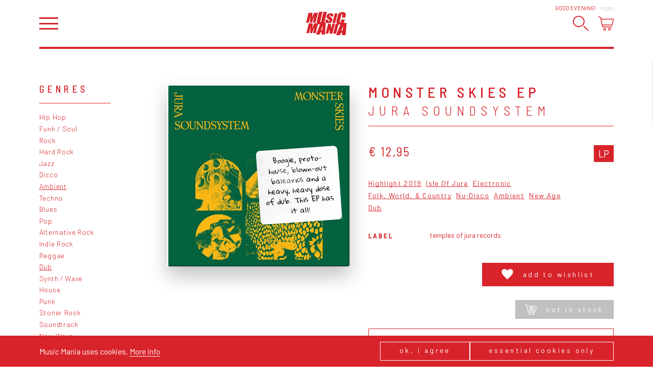

--- FILE ---
content_type: text/html; charset=utf-8
request_url: https://www.musicmaniarecords.be/2198-jura-soundsystem/5390-monster-skies-ep/
body_size: 16518
content:
<!DOCTYPE html><!--[if IE 7]><html class="ie ie7 nojs" lang="en"><![endif]--><!--[if IE 8]><html class="ie ie8 nojs" lang="en"><![endif]--><!--[if IE 9]><html class="ie ie9 nojs" lang="en"><![endif]--><!--[if IE 10]><html class="ie ie10 nojs" lang="en"><![endif]--><html lang="en" class="nojs"><head><meta charset="UTF-8" /><base href="https://www.musicmaniarecords.be/" /><!--[if lte IE 8]><script src="js/dry/3p/html5shiv.js"></script><![endif]--><script>document.documentElement.className = document.documentElement.className.replace( "nojs", "js" );</script><title>Monster Skies EP, Jura Soundsystem – LP – Music Mania Records – Ghent</title>            <link rel="stylesheet" href="style/dry/utils-ae2ea7f40f.css" /><link href="https://fonts.googleapis.com/css?family=Barlow:300,400,500,700|Barlow+Semi+Condensed:300,400,500|Gloria+Hallelujah" rel="stylesheet" /><link rel="stylesheet" href="build/css/style-fa682e26d1.css" /><link rel="apple-touch-icon" sizes="57x57" href="build/favicons/apple-touch-icon-57x57.png" /><link rel="apple-touch-icon" sizes="60x60" href="build/favicons/apple-touch-icon-60x60.png" /><link rel="apple-touch-icon" sizes="72x72" href="build/favicons/apple-touch-icon-72x72.png" /><link rel="apple-touch-icon" sizes="76x76" href="build/favicons/apple-touch-icon-76x76.png" /><link rel="apple-touch-icon" sizes="114x114" href="build/favicons/apple-touch-icon-114x114.png" /><link rel="apple-touch-icon" sizes="120x120" href="build/favicons/apple-touch-icon-120x120.png" /><link rel="apple-touch-icon" sizes="144x144" href="build/favicons/apple-touch-icon-144x144.png" /><link rel="apple-touch-icon" sizes="152x152" href="build/favicons/apple-touch-icon-152x152.png" /><link rel="apple-touch-icon" sizes="180x180" href="build/favicons/apple-touch-icon-180x180.png" /><link rel="icon" type="image/png" href="build/favicons/favicon-32x32.png" sizes="32x32" /><link rel="icon" type="image/png" href="build/favicons/android-chrome-192x192.png" sizes="192x192" /><link rel="icon" type="image/png" href="build/favicons/favicon-16x16.png" sizes="16x16" /><link rel="shortcut icon" href="build/favicons/favicon.ico" /><meta name="robots" content="index, follow" /><meta name="author" content="Tallieu & Tallieu" /><meta name="viewport" content="width=device-width, initial-scale=1.0" /><meta name="google_tagmanager_id" content="GTM-PVT3XWDM" /><meta name="description" content="Monster Skies EP by Jura Soundsystem on LP. Electronic,  Folk, World, &amp; Country,  Nu-Disco,  Ambient,  New Age,  Dub.  Available online." /><meta name="keywords" content="vinyl, LP, records, record store, ghent, webshop, music shop, CD, recordshop, music mania" /><meta name="robots" content="index, follow" /><meta property="og:image" content="https://www.musicmaniarecords.be/media/og-image/81233-monster-skies-ep.jpg" /><meta property="og:image:width" content="1200" /><meta property="og:image:height" content="630" /><meta property="og:title" content="Monster Skies EP by Jura Soundsystem" /><meta property="og:description" content="Music Mania Records – Ghent: Monster Skies EP by Jura Soundsystem on LP. Electronic,  Folk, World, &amp; Country,  Nu-Disco,  Ambient,  New Age,  Dub.  Available online." /><meta property="og:site_name" content="Music Mania Records – Rock &amp; Grooves since 1969" /><meta name="theme-color" content="#d8232a" /><script>!function(f,b,e,v,n,t,s)
		{if(f.fbq)return;n=f.fbq=function(){n.callMethod?
		n.callMethod.apply(n,arguments):n.queue.push(arguments)};
		if(!f._fbq)f._fbq=n;n.push=n;n.loaded=!0;n.version='2.0';
		n.queue=[];t=b.createElement(e);t.async=!0;
		t.src=v;s=b.getElementsByTagName(e)[0];
		s.parentNode.insertBefore(t,s)}(window,document,'script',
		'https://connect.facebook.net/en_US/fbevents.js');
		fbq('init', '2055504921368867');</script><noscript><img height="1" width="1" src="https://www.facebook.com/tr?id=2055504921368867&ev=PageView&noscript=1"/></noscript><script>fbq('track', 'PageView');
		
	fbq('track', 'ViewContent');</script><script type="application/ld+json">{
			"@context": "http://schema.org",
			"@type": "WebSite",
			"name": "Music Mania Records",
			"url": "https://www.musicmaniarecords.be/",
			"potentialAction": {
				"@type": "SearchAction",
				"target": "https://www.musicmaniarecords.be/search/?k={k}",
				"query-input": "required name=k"
			}
		}</script><script type="application/ld+json">{"@context":"http:\/\/schema.org\/","@type":"MusicAlbum","@id":"https:\/\/www.musicmaniarecords.be\/2198-jura-soundsystem\/5390-monster-skies-ep\/","name":"Monster Skies EP","description":"Monster Skies EP is a release by Jura Soundsystem","url":"https:\/\/www.musicmaniarecords.be\/2198-jura-soundsystem\/5390-monster-skies-ep\/","byArtist":{"@type":"MusicGroup","@id":"https:\/\/www.musicmaniarecords.be\/2198-jura-soundsystem\/","name":"Jura Soundsystem","url":"https:\/\/www.musicmaniarecords.be\/2198-jura-soundsystem\/"},"offers":{"@type":"Offer","price":"12.95","priceCurrency":"EUR","itemCondition":"http:\/\/schema.org\/NewCondition","availability":"OutOfStock","seller":{"@type":"Organization","name":"Music Mania Records","url":"https:\/\/www.musicmaniarecords.be\/"}},"potentialAction":{"@type":"BuyAction","target":{"@type":"EntryPoint","urlTemplate":"https:\/\/www.musicmaniarecords.be\/2198-jura-soundsystem\/5390-monster-skies-ep\/","actionPlatform":["http:\/\/schema.org\/DesktopWebPlatform","http:\/\/schema.org\/MobileWebPlatform"]}},"datePublished":"2019-03-13","image":{"@type":"ImageObject","url":"https:\/\/www.musicmaniarecords.be\/media\/coverart-big\/81233-monster-skies-ep.jpg"},"thumbnailUrl":"https:\/\/www.musicmaniarecords.be\/media\/coverart\/81233-monster-skies-ep.jpg","numTracks":6,"track":[{"@type":"MusicRecording","name":"Carafe Denim","duration":"04:59"},{"@type":"MusicRecording","name":"Mamma Capes","duration":"05:23"},{"@type":"MusicRecording","name":"Monster Skies","duration":"03:15"},{"@type":"MusicRecording","name":"Boogie Tune","duration":"04:19"},{"@type":"MusicRecording","name":"Parrot Rhythmic Space Jam","duration":"05:08"},{"@type":"MusicRecording","name":"The Lantern Story","duration":"03:31"}],"genre":"https:\/\/www.musicmaniarecords.be\/genre\/electronic\/","keywords":"Highlight 2019, Isle Of Jura"}</script></head><body class="" ><div id="wrapper"><nav id="main-nav" class="slideout-panel-left" role="navigation"><div class="slideout-panel-header"><button class="slideout-panel-header-close-btn trigger-close-nav">Close</button></div><ul class="main"><li class="active"><a href="shop/" title="Shop">Shop</a></li><li><a href="shop/giftcard/" title="Gift card">Gift card</a></li><li><a href="stay-updated/" title="Stay Updated">Stay Updated</a></li><li><a href="labels/" title="Labels">Labels</a></li><li><a href="about/" title="About">About</a></li><li><a href="news/" title="News">News</a></li><li><a href="agenda/" title="Agenda">Agenda</a></li><li><a href="contact/" title="Contact">Contact</a></li></ul><ul class="footer"><li><a href="cookies-privacy/" title="Cookies &amp; Privacy">Cookies &amp; Privacy</a></li><li><a href="general-conditions/" title="General conditions">General conditions</a></li><li><a href="shipping-returns/" title="Shipping &amp; Returns">Shipping &amp; Returns</a></li></ul></nav><header id="header"><div class="wrap"><h1 id="logo"><a href="shop/" title="Music Mania Records – Rock &amp; Grooves since 1969"><span>Vinyl record store Music Mania Records Ghent</span><svg xmlns="http://www.w3.org/2000/svg" viewBox="-67.603 -36.169 150 86.173"><path class="accent" d="M7.746-15.837c0.27,1.19,0.755,2.12,1.46,2.792c0.7,0.676,2.21,1.748,4.534,3.22c2.324,1.46,3.745,2.503,4.253,3.135
	c0.484,0.638,0.484,1.985-0.035,4.049c-0.247,0.937-0.598,1.647-1.07,2.121c-0.463,0.474-1.061,0.716-1.771,0.716
	c-0.722,0-1.173-0.186-1.364-0.558c-0.187-0.373-0.112-1.212,0.214-2.521l1.082-4.248L4.982-7.125L4.407-4.846
	c-0.66,2.605-0.852,4.613-0.575,6.029c0.276,1.415,1.319,2.577,3.135,3.497c1.816,0.913,4.167,1.364,7.066,1.364
	c2.628-0.006,5.041-0.406,7.219-1.201c2.188-0.795,3.779-1.782,4.771-2.961c0.993-1.173,1.793-3.005,2.425-5.487
	c0.857-3.412,0.869-5.882,0.022-7.416c-0.857-1.534-3.384-3.485-7.579-5.854c-1.466-0.823-2.301-1.534-2.505-2.121
	c-0.202-0.592-0.169-1.478,0.124-2.645c0.237-0.909,0.563-1.585,1.004-2.036c0.429-0.446,0.971-0.671,1.603-0.671
	c0.586,0,0.97,0.164,1.127,0.501c0.17,0.333,0.091,1.105-0.202,2.323l-0.667,2.611l10.062-0.012l0.349-1.375
	c0.699-2.769,0.88-4.738,0.52-5.888c-0.339-1.156-1.41-2.114-3.192-2.87c-1.781-0.762-4.072-1.139-6.88-1.139
	c-2.561,0-4.839,0.355-6.824,1.049c-1.99,0.7-3.548,1.664-4.669,2.898c-1.128,1.235-2.024,3.187-2.695,5.854
	C7.57-18.544,7.475-17.027,7.746-15.837 M24.793,24.573L22.56,8.276l-9.254,0.006L4.255,44.516l9.35-0.012l4.117-16.466l1.68,16.454
	h9.769l9.046-36.231l-9.351,0.004L24.793,24.573z M29.373,6.15l9.756-0.011l8.572-36.234l-9.745,0.011L29.373,6.15z M-8.693,31.995
	h-4.348c1.28-3.878,3.564-10.083,6.858-18.586C-7.261,20.818-8.096,27.012-8.693,31.995 M-1.114,3.641
	c0.417-0.615,0.75-1.218,0.992-1.816c0.553-1.387,1.218-3.8,2.002-7.229l6.874-30.267L-3.951-35.66l-7.59,33.414
	c-0.513,2.256-0.953,3.694-1.319,4.297c-0.362,0.609-0.937,0.914-1.726,0.914c-0.694,0-1.089-0.276-1.19-0.824
	c-0.102-0.553,0.073-1.815,0.524-3.795l7.721-34l-12.706,0.012l-6.085,26.798c-1.162,5.109-1.827,8.465-1.985,10.055
	c-0.164,1.596,0.147,3.107,0.925,4.545c0.135,0.254,0.299,0.491,0.479,0.728l-10.799,0.011l-6.846,16.929l0.711-9.229
	c0.225-2.95,0.422-5.517,0.592-7.693l-14.409,0.017l-9.057,36.228l9.762-0.01l6.035-23.94l-1.969,23.94h7.016l9.925-24.471
	l-6.062,24.459l9.762-0.012l8.437-33.762c0.203,0.1,0.412,0.201,0.626,0.298c1.867,0.822,4.111,1.258,6.728,1.32L-30.839,47.81
	h13.343l2.616-7.964h4.754l-1.19,7.952l13.157-0.012l3.04-44.15L-1.114,3.641z M66.435,33.755h-4.646
	c1.365-3.947,3.812-10.229,7.332-18.864C67.958,22.408,67.066,28.703,66.435,33.755 M70.021,4.983
	c0.339-0.412,0.654-0.84,0.914-1.28c1.139-1.9,2.222-5.12,3.259-9.66l0.384-1.708l-12.35,0.011L60.953-2.1
	c-0.552,2.43-1.048,3.97-1.488,4.63c-0.429,0.654-1.104,0.987-2.03,0.987c-0.959,0-1.5-0.328-1.624-0.976
	c-0.124-0.648,0.057-2.036,0.542-4.162l4.669-20.347c0.495-2.216,0.97-3.66,1.398-4.325s1.149-1.003,2.166-1.003
	c0.901,0,1.421,0.271,1.566,0.817c0.136,0.547-0.045,1.924-0.553,4.123l-1.737,7.568L76.226-14.8l0.946-4.134
	c0.925-4.055,1.241-7.049,0.948-8.973c-0.316-1.923-1.501-3.524-3.565-4.81c-2.074-1.28-4.939-1.923-8.57-1.923
	c-2.685,0.005-5.155,0.428-7.411,1.263c-2.256,0.84-4.139,1.984-5.627,3.446c-1.512,1.455-2.55,2.972-3.148,4.545
	c-0.597,1.574-1.25,3.931-1.974,7.078L44.892-5.551c-0.969,4.281-1.329,7.484-1.048,9.609c0.214,1.703,1.015,3.102,2.38,4.212
	L41.08,8.276l-8.91,36.239l10.58-0.023l8.392-34.067c1.397,0.288,2.988,0.435,4.759,0.429c0.959,0,1.884-0.062,2.787-0.168
	L42.795,49.793l14.233-0.01l2.798-8.064h5.075l-1.274,8.053H77.68l3.485-44.794L70.021,4.983z M-38.644-31.995l-6.847,16.918
	l0.716-9.227c0.226-2.949,0.423-5.509,0.592-7.692l-14.415,0.017l-9.006,36.2h9.716l6.034-23.923L-53.82,4.222h7.015l9.92-24.453
	l-6.057,24.453h6.778h2.978l9.057-36.234L-38.644-31.995z"/></svg></a></h1><div class="user-panel"><span class="user-panel-greeting-short">Hi</span><span class="user-panel-greeting-long">Good evening</span>!<a class="link" href="users/login/" title="Login">Login</a></div><div class="header-wrap"><button id="hamburger" class="trigger-open-nav"></button><div id="side-nav"><button class="trigger-search"><svg version="1.1" xmlns="http://www.w3.org/2000/svg" xmlns:xlink="http://www.w3.org/1999/xlink" x="0px" y="0px"
	 viewBox="0 0 503.6 499.6" style="enable-background:new 0 0 503.6 499.6;" xml:space="preserve"><path class="accent" d="M186.1,31.7c82.7,0,154.3,69.1,154.3,154.3s-69.2,154.5-154.5,154.5s-154.2-69-154.2-154.3
	C31.7,100.9,100.8,31.7,186.1,31.7C186,31.7,186,31.7,186.1,31.7 M186.1,0C83.3,0.1-0.1,83.5,0,186.3c0,74.8,44.8,142.2,113.6,171.4
	c94.9,39.5,203.9-5.4,243.5-100.2c39.2-94.3-4.7-202.5-98.6-242.8C235.7,5,211.1,0,186.1,0L186.1,0L186.1,0z"/><path class="accent" d="M495.9,491.8L495.9,491.8c-6.4,6.4-16.9,6.4-23.3,0L336.8,356c-6.4-6.4-6.4-16.9,0-23.3h0c6.4-6.4,16.9-6.4,23.3,0
	l135.8,135.8C502.3,474.8,502.3,485.3,495.9,491.8z"/></svg></button><button class="trigger-cart"><svg viewBox="0 0 29.999 27.986">    <path class="accent" d="M12.386,22.744c-1.433,0-2.598,1.176-2.598,2.621s1.165,2.621,2.598,2.621s2.599-1.176,2.599-2.621
    C14.983,23.92,13.818,22.744,12.386,22.744 M12.386,26.523c-0.633,0-1.147-0.52-1.147-1.158s0.515-1.158,1.147-1.158
	c0.632,0,1.147,0.52,1.147,1.158S13.018,26.523,12.386,26.523"/><path class="accent" d="M21.633,22.744c-1.433,0-2.598,1.176-2.598,2.621s1.165,2.621,2.598,2.621
	c1.432,0,2.598-1.176,2.598-2.621S23.064,22.744,21.633,22.744 M21.633,26.523c-0.633,0-1.147-0.52-1.147-1.158
	s0.515-1.158,1.147-1.158c0.632,0,1.147,0.52,1.147,1.158S22.265,26.523,21.633,26.523"/><path class="filled" id="SVGID_21_" d="M23.173,7.807H11.327c-0.457,0-0.827,0.338-0.827,0.756s0.37,0.758,0.827,0.758h11.846
	C23.63,9.321,24,8.981,24,8.563S23.63,7.807,23.173,7.807"/><path class="filled" d="M22.005,13.104h-9.51c-0.412,0-0.745,0.339-0.745,0.757s0.333,0.757,0.745,0.757h9.51
	c0.412,0,0.745-0.339,0.745-0.757S22.417,13.104,22.005,13.104"/><path class="filled" d="M22.715,10.329H12.186c-0.406,0-0.735,0.339-0.735,0.757s0.329,0.757,0.735,0.757h10.529
	c0.406,0,0.735-0.339,0.735-0.757S23.121,10.329,22.715,10.329"/><path class="accent" d="M29.668,5.338c-0.28-0.346-0.697-0.545-1.142-0.545H5.583L5.119,2.532
	c-0.096-0.472-0.416-0.868-0.856-1.06L1.03,0.062c-0.373-0.163-0.808,0.009-0.97,0.384C-0.101,0.821,0.07,1.257,0.443,1.42
	l3.233,1.411L7.24,20.223c0.141,0.686,0.748,1.182,1.442,1.182H26.33c0.407,0,0.736-0.33,0.736-0.74
	c0-0.408-0.329-0.74-0.736-0.74H8.683L8.25,17.809h18.216c0.696,0,1.304-0.498,1.443-1.182l2.06-10.054
	C30.059,6.135,29.949,5.685,29.668,5.338z M26.466,16.328H7.946L5.886,6.274h22.641L26.466,16.328z"/></svg></button></div></div></div></header><div id="main"><div class="wrap"><div id="search-bar"><div class="search-bar-wrap"><form method="get" action="search/" id="search-form"><fieldset class="required"><label for="input_k">K</label><input type="text" name="k" id="input_k" placeholder="Try &quot;Library&quot;" required="" value="" /></fieldset><button class="submit " type="submit"  form="search-form">Search</button></form><div id="autosuggest-socket"></div></div></div><div class="shop-page"><nav class="shop-page__nav"><div class="shop-nav"><div class="shop-nav__title">Genres</div><ul><li><a href="genre/hip-hop/" title="Hip Hop">Hip Hop</a></li><li><a href="genre/funk-soul/" title="Funk / Soul">Funk / Soul</a></li><li><a href="genre/rock/" title="Rock">Rock</a></li><li><a href="genre/hard-rock/" title="Hard Rock">Hard Rock</a></li><li><a href="genre/jazz/" title="Jazz">Jazz</a></li><li><a href="genre/disco/" title="Disco">Disco</a></li><li class="active"><a href="genre/ambient/" title="Ambient">Ambient</a></li><li><a href="genre/techno/" title="Techno">Techno</a></li><li><a href="genre/blues/" title="Blues">Blues</a></li><li><a href="genre/pop/" title="Pop">Pop</a></li><li><a href="genre/alternative-rock/" title="Alternative Rock">Alternative Rock</a></li><li><a href="genre/indie-rock/" title="Indie Rock">Indie Rock</a></li><li><a href="genre/reggae/" title="Reggae">Reggae</a></li><li class="active"><a href="genre/dub/" title="Dub">Dub</a></li><li><a href="genre/synth-wave/" title="Synth / Wave">Synth / Wave</a></li><li><a href="genre/house/" title="House">House</a></li><li><a href="genre/punk/" title="Punk">Punk</a></li><li><a href="genre/stoner-rock/" title="Stoner Rock">Stoner Rock</a></li><li><a href="genre/soundtrack/" title="Soundtrack">Soundtrack</a></li><li><a href="genre/new-wave/" title="New Wave">New Wave</a></li><li><a href="genre/contemporary-jazz/" title="Contemporary Jazz">Contemporary Jazz</a></li><li><a href="genre/kraut/" title="Kraut">Kraut</a></li><li><a href="genre/modern-classical/" title="Modern Classical">Modern Classical</a></li><li><a href="genre/heavy-metal/" title="Heavy Metal">Heavy Metal</a></li><li><a href="genre/library/" title="Library">Library</a></li><li><a href="genre/world-music/" title="World Music">World Music</a></li><li><a href="genre/french-chanson/" title="French / Chanson">French / Chanson</a></li><li><a href="genre/nederlandstalig/" title="Nederlandstalig">Nederlandstalig</a></li></ul></div><div class="shop-nav"><div class="shop-nav__title">Tags</div><ul><li><a href="tag/highlight-2026/" title="Highlight 2026">Highlight 2026</a></li><li><a href="tag/highlight-2025/" title="Highlight 2025">Highlight 2025</a></li><li><a href="tag/music-mania-exclusive/" title="Music Mania Exclusive">Music Mania Exclusive</a></li><li><a href="tag/belgian-s-finest/" title="Belgium's Finest ">Belgium's Finest </a></li><li><a href="tag/music-mania-classic/" title="Music Mania Classics">Music Mania Classics</a></li><li><a href="tag/indie-only/" title="Indie Only">Indie Only</a></li><li><a href="tag/box-sets/" title="Box Sets">Box Sets</a></li><li><a href="tag/music-mania-records/" title="Music Mania Records">Music Mania Records</a></li><li><a href="tag/mania-dub/" title="Mania Dub">Mania Dub</a></li><li><a href="tag/merchandise/" title="Record Players, Tech &amp; Merchandise">Record Players, Tech &amp; Merchandise</a></li><li><a href="3-merchandise/" title="Merchandise">Merchandise</a></li></ul></div></nav><div class="shop-page__content"><article class="release-view"><div class="release-coverart"><div class="coverart coverart--variation-1"><div class="coverart coverart__img"><img src="media/coverart-big/81233-monster-skies-ep.jpg" alt="Monster Skies EP" /></div><div class="coverart__sticker">Boogie, proto-house, blown-out balearics and a heavy, heavy dose of dub. This EP has it all!</div></div></div><div class="release-info"><header><h1>Monster Skies EP</h1><h2><a href="2198-jura-soundsystem/" title="Jura Soundsystem">Jura Soundsystem<span class="arrow"></span></a></h2></header><div class="release-price-format-wrap">                    <div class="release-price">                                                    <span class="price">€ 12,95</span>                                            </div><ul class="release-formats"><li>LP</li></ul></div><div class="release-tag-cloud"><ul class="tag-cloud"><li class="tag-cloud__item"><a class="tag tag--compact tag--simple" href="tag/highlight-2019/" title="Highlight 2019">Highlight 2019</a></li><li class="tag-cloud__item"><a class="tag tag--compact tag--simple" href="tag/isle-of-jura/" title="Isle Of Jura">Isle Of Jura</a></li><li class="tag-cloud__item"><a class="tag tag--compact tag--simple" href="genre/electronic/" title="Electronic">Electronic</a></li><li class="tag-cloud__item"><a class="tag tag--compact tag--simple" href="genre/folk-world-country/" title="Folk, World, &amp; Country">Folk, World, &amp; Country</a></li><li class="tag-cloud__item"><a class="tag tag--compact tag--simple" href="genre/nudisco/" title="Nu-Disco">Nu-Disco</a></li><li class="tag-cloud__item"><a class="tag tag--compact tag--simple" href="genre/ambient/" title="Ambient">Ambient</a></li><li class="tag-cloud__item"><a class="tag tag--compact tag--simple" href="genre/new-age/" title="New Age">New Age</a></li><li class="tag-cloud__item"><a class="tag tag--compact tag--simple" href="genre/dub/" title="Dub">Dub</a></li></ul></div><dl class="data-list"><dt class="data-list__key">Label</dt><dd class="data-list__value">Temples Of Jura Records</dd></dl><div class="release-add-to-cart"><div class="button-group button-group--alternate-direction"><div class="button-group__btn"><a class="release-add-to-cart-btn" href="users/login/?redirect=https://www.musicmaniarecords.be/2198-jura-soundsystem/5390-monster-skies-ep/"><span class="release-add-to-wishlist-btn-icon"><svg viewBox="0 0 24 22" fill="fillCurrent" xmlns="http://www.w3.org/2000/svg">    <path d="m11.784 3.37387.216.37064.216-.37063C13.7165.79924 16.6004-.131271 19.1197.406737 21.6289.942592 23.75 2.92879 23.75 6.192c0 2.2343-1.3378 4.5309-3.5289 7.0966-1.6315 1.9106-3.7071 3.9387-5.9948 6.174-.7233.7068-1.4679 1.4343-2.2263 2.1854-.7598-.7526-1.5058-1.4816-2.23045-2.1897-2.28572-2.2336-4.35971-4.2604-5.99032-6.1697C1.58799 10.7229.25 8.42629.25 6.192.25 2.9398 2.36602.943632 4.87247.400198 7.38812-.145228 10.2719.779062 11.784 3.37387Z"/></svg></span><span class="release-add-to-wishlist-btn-text">Add to wishlist</span></a></div><div class="button-group__btn"><button class="release-add-to-cart-btn disabled"><span class="release-add-to-cart-btn-icon"><svg viewBox="0 0 29.999 27.986">    <path class="accent" d="M12.386,22.744c-1.433,0-2.598,1.176-2.598,2.621s1.165,2.621,2.598,2.621s2.599-1.176,2.599-2.621
    C14.983,23.92,13.818,22.744,12.386,22.744 M12.386,26.523c-0.633,0-1.147-0.52-1.147-1.158s0.515-1.158,1.147-1.158
	c0.632,0,1.147,0.52,1.147,1.158S13.018,26.523,12.386,26.523"/><path class="accent" d="M21.633,22.744c-1.433,0-2.598,1.176-2.598,2.621s1.165,2.621,2.598,2.621
	c1.432,0,2.598-1.176,2.598-2.621S23.064,22.744,21.633,22.744 M21.633,26.523c-0.633,0-1.147-0.52-1.147-1.158
	s0.515-1.158,1.147-1.158c0.632,0,1.147,0.52,1.147,1.158S22.265,26.523,21.633,26.523"/><path class="filled" id="SVGID_21_" d="M23.173,7.807H11.327c-0.457,0-0.827,0.338-0.827,0.756s0.37,0.758,0.827,0.758h11.846
	C23.63,9.321,24,8.981,24,8.563S23.63,7.807,23.173,7.807"/><path class="filled" d="M22.005,13.104h-9.51c-0.412,0-0.745,0.339-0.745,0.757s0.333,0.757,0.745,0.757h9.51
	c0.412,0,0.745-0.339,0.745-0.757S22.417,13.104,22.005,13.104"/><path class="filled" d="M22.715,10.329H12.186c-0.406,0-0.735,0.339-0.735,0.757s0.329,0.757,0.735,0.757h10.529
	c0.406,0,0.735-0.339,0.735-0.757S23.121,10.329,22.715,10.329"/><path class="accent" d="M29.668,5.338c-0.28-0.346-0.697-0.545-1.142-0.545H5.583L5.119,2.532
	c-0.096-0.472-0.416-0.868-0.856-1.06L1.03,0.062c-0.373-0.163-0.808,0.009-0.97,0.384C-0.101,0.821,0.07,1.257,0.443,1.42
	l3.233,1.411L7.24,20.223c0.141,0.686,0.748,1.182,1.442,1.182H26.33c0.407,0,0.736-0.33,0.736-0.74
	c0-0.408-0.329-0.74-0.736-0.74H8.683L8.25,17.809h18.216c0.696,0,1.304-0.498,1.443-1.182l2.06-10.054
	C30.059,6.135,29.949,5.685,29.668,5.338z M26.466,16.328H7.946L5.886,6.274h22.641L26.466,16.328z"/></svg></span>Not in stock</button></div></div>                                            <div class="note">                            PICK-UP AT SHOP / FREE SHIPPING FOR ORDERS WITHIN BELGIUM AND EXCEEDING €150 (FYI: we notice delays at Bpost which are out of our hands, if you want to be a 100% sure about delivery date, best choose pick-up)  / Shipping costs are dependent on various factors and are calculated in your shopping cart. Add this item to your cart to see the shipping cost. Or pick up your order at our store in Ghent.                         </div>                    </div></div></article><section class="content-block-deprecated"><h2>Description</h2><div class="wysiwyg"><p>Following the ‘Transmission One’ Double LP compilation of rarities &amp; edits and the ‘Udaberri Blues’ split Dub single with Len Leise comes an extended EP of new original productions from Jura Soundsystem aka label head Kevin Griffiths.&nbsp;</p><p>The 6 tracks touch upon a number of influences and styles with <strong>proto house</strong> opener ‘Carafe Denim’, the <strong>Balearic </strong>tinged ‘Mamma Capes’, an ode to <strong>80’s boogie</strong> on ‘Boogie Tune’, <strong>spaced out electronics</strong> on ‘Parrot Rhythmic Space Jam’ and two <strong>leftfield </strong>interludes ‘Monster Skies’ and ‘The Lantern Story’. Mastered By Matt Colton.</p></div></section><section class="content-block-deprecated"><h2>Tracklist</h2><div class="release-tracklist"><div class="tracklist-group"><h3 class="group-title"> A</h3><ul><li><span class="track-position">1.</span><span class="track-title">Carafe Denim</span><span class="track-duration">04:59</span></li><li><span class="track-position">2.</span><span class="track-title">Mamma Capes</span><span class="track-duration">05:23</span></li><li><span class="track-position">3.</span><span class="track-title">Monster Skies</span><span class="track-duration">03:15</span></li></ul></div><div class="tracklist-group"><h3 class="group-title"> B</h3><ul><li><span class="track-position">1.</span><span class="track-title">Boogie Tune</span><span class="track-duration">04:19</span></li><li><span class="track-position">2.</span><span class="track-title">Parrot Rhythmic Space Jam</span><span class="track-duration">05:08</span></li><li><span class="track-position">3.</span><span class="track-title">The Lantern Story</span><span class="track-duration">03:31</span></li></ul></div></div></section><section class="content-block-deprecated"><h2>Videos</h2><ul class="release-videos"><li><a href="https://www.youtube.com/watch?v=5Zft8_OK4RI" title="Jura Soundsystem - Carafe Denim (A1)" target="_blank" class="trigger-media-player"><div class="video-thumbnail"><img src="media/video-thumbnail/81234-maxresdefault.jpg" alt="Jura Soundsystem - Carafe Denim (A1)" /></div><div class="video-title">Jura Soundsystem - Carafe Denim (A1)</div></a></li><li><a href="https://www.youtube.com/watch?v=lADJEb_71hc" title="Jura Soundsystem - Mamma Capes" target="_blank" class="trigger-media-player"><div class="video-thumbnail"><img src="media/video-thumbnail/81235-hqdefault.jpg" alt="Jura Soundsystem - Mamma Capes" /></div><div class="video-title">Jura Soundsystem - Mamma Capes</div></a></li><li><a href="https://www.youtube.com/watch?v=tUcpS-156p8" title="Jura Soundsystem - Monster Skies (A3)" target="_blank" class="trigger-media-player"><div class="video-thumbnail"><img src="media/video-thumbnail/81236-maxresdefault.jpg" alt="Jura Soundsystem - Monster Skies (A3)" /></div><div class="video-title">Jura Soundsystem - Monster Skies (A3)</div></a></li><li><a href="https://www.youtube.com/watch?v=xxJGpcVcUmw" title="Jura Soundsystem - Boogie Tune (B1)" target="_blank" class="trigger-media-player"><div class="video-thumbnail"><img src="media/video-thumbnail/81237-maxresdefault.jpg" alt="Jura Soundsystem - Boogie Tune (B1)" /></div><div class="video-title">Jura Soundsystem - Boogie Tune (B1)</div></a></li><li><a href="https://www.youtube.com/watch?v=OpRRp-4TsP4" title="Jura Soundsystem - Parrot Rhythmic Space Jam" target="_blank" class="trigger-media-player"><div class="video-thumbnail"><img src="media/video-thumbnail/81238-hqdefault.jpg" alt="Jura Soundsystem - Parrot Rhythmic Space Jam" /></div><div class="video-title">Jura Soundsystem - Parrot Rhythmic Space Jam</div></a></li><li><a href="https://www.youtube.com/watch?v=rBlMuuc9jl4" title="Jura Soundsystem - The Lantern Story (B3)" target="_blank" class="trigger-media-player"><div class="video-thumbnail"><img src="media/video-thumbnail/81239-maxresdefault.jpg" alt="Jura Soundsystem - The Lantern Story (B3)" /></div><div class="video-title">Jura Soundsystem - The Lantern Story (B3)</div></a></li></ul></section><section class="content-block-deprecated"><h2><a href="2198-jura-soundsystem/" title="More by Jura Soundsystem">More by Jura Soundsystem</a></h2><div class="content-wrap"><ul class="release-detail-list"><li class="release" id="release" data-item-id="4045"><a href="2198-jura-soundsystem/4045-transmission-one/" title="Transmission One by Jura Soundsystem"><div class="release-cover trigger-load-image"  data-image-src="media/coverart/74561-transmission-one.jpg"><img src="[data-uri]" alt="Transmission One by Jura Soundsystem" title="Transmission One by Jura Soundsystem" /></div><div class="release-content"><div><span class="release-title">Transmission One</span><span class="release-artist-name">Jura Soundsystem</span></div><ul class="release-detail-list-formats"><li>2 x LP</li></ul><div class="release-labels"></div><div class="release-price-wrap"><div><span class="release-price">€ 34,95</span></div><div class="release-price-extra"><button class="release-cart trigger-cart-add" data-item-type="release" data-item-id="4045"><svg viewBox="0 0 29.999 27.986">    <path class="accent" d="M12.386,22.744c-1.433,0-2.598,1.176-2.598,2.621s1.165,2.621,2.598,2.621s2.599-1.176,2.599-2.621
    C14.983,23.92,13.818,22.744,12.386,22.744 M12.386,26.523c-0.633,0-1.147-0.52-1.147-1.158s0.515-1.158,1.147-1.158
	c0.632,0,1.147,0.52,1.147,1.158S13.018,26.523,12.386,26.523"/><path class="accent" d="M21.633,22.744c-1.433,0-2.598,1.176-2.598,2.621s1.165,2.621,2.598,2.621
	c1.432,0,2.598-1.176,2.598-2.621S23.064,22.744,21.633,22.744 M21.633,26.523c-0.633,0-1.147-0.52-1.147-1.158
	s0.515-1.158,1.147-1.158c0.632,0,1.147,0.52,1.147,1.158S22.265,26.523,21.633,26.523"/><path class="filled" id="SVGID_21_" d="M23.173,7.807H11.327c-0.457,0-0.827,0.338-0.827,0.756s0.37,0.758,0.827,0.758h11.846
	C23.63,9.321,24,8.981,24,8.563S23.63,7.807,23.173,7.807"/><path class="filled" d="M22.005,13.104h-9.51c-0.412,0-0.745,0.339-0.745,0.757s0.333,0.757,0.745,0.757h9.51
	c0.412,0,0.745-0.339,0.745-0.757S22.417,13.104,22.005,13.104"/><path class="filled" d="M22.715,10.329H12.186c-0.406,0-0.735,0.339-0.735,0.757s0.329,0.757,0.735,0.757h10.529
	c0.406,0,0.735-0.339,0.735-0.757S23.121,10.329,22.715,10.329"/><path class="accent" d="M29.668,5.338c-0.28-0.346-0.697-0.545-1.142-0.545H5.583L5.119,2.532
	c-0.096-0.472-0.416-0.868-0.856-1.06L1.03,0.062c-0.373-0.163-0.808,0.009-0.97,0.384C-0.101,0.821,0.07,1.257,0.443,1.42
	l3.233,1.411L7.24,20.223c0.141,0.686,0.748,1.182,1.442,1.182H26.33c0.407,0,0.736-0.33,0.736-0.74
	c0-0.408-0.329-0.74-0.736-0.74H8.683L8.25,17.809h18.216c0.696,0,1.304-0.498,1.443-1.182l2.06-10.054
	C30.059,6.135,29.949,5.685,29.668,5.338z M26.466,16.328H7.946L5.886,6.274h22.641L26.466,16.328z"/></svg></button></div></div></div></a></li><li class="release" id="release" data-item-id="13588"><a href="2198-jura-soundsystem/13588-transmission-three/" title="Transmission Three by Jura Soundsystem"><div class="release-cover trigger-load-image"  data-image-src="media/coverart/168558-jura-soundsystem-transmission-three.jpg"><img src="[data-uri]" alt="Transmission Three by Jura Soundsystem" title="Transmission Three by Jura Soundsystem" /></div><div class="release-content"><div><span class="release-title">Transmission Three</span><span class="release-artist-name">Jura Soundsystem</span></div><ul class="release-detail-list-formats"><li>2 x LP</li></ul><div class="release-labels"><span class="label">Out of stock</span></div><div class="release-price-wrap"><div><span class="release-price">€ 34,95</span></div><div class="release-price-extra"></div></div></div></a></li><li class="release" id="release" data-item-id="12766"><a href="2198-jura-soundsystem/12766-return-to-the-island/" title="Return To The Island by Jura Soundsystem"><div class="release-cover trigger-load-image"  data-image-src="media/coverart/153626-return-to-the-island.jpg"><img src="[data-uri]" alt="Return To The Island by Jura Soundsystem" title="Return To The Island by Jura Soundsystem" /></div><div class="release-content"><div><span class="release-title">Return To The Island</span><span class="release-artist-name">Jura Soundsystem</span></div><ul class="release-detail-list-formats"><li>LP</li></ul><div class="release-labels"><span class="label">Out of stock</span></div><div class="release-price-wrap"><div><span class="release-price">€ 23,95</span></div><div class="release-price-extra"></div></div></div></a></li><li class="release" id="release" data-item-id="7683"><a href="2198-jura-soundsystem/7683-with-you/" title="With You by Jura Soundsystem"><div class="release-cover trigger-load-image"  data-image-src="media/coverart/94461-with-you.jpg"><img src="[data-uri]" alt="With You by Jura Soundsystem" title="With You by Jura Soundsystem" /></div><div class="release-content"><div><span class="release-title">With You</span><span class="release-artist-name">Jura Soundsystem</span></div><ul class="release-detail-list-formats"><li>EP</li></ul><div class="release-labels"><span class="label">Out of stock</span></div><div class="release-price-wrap"><div><span class="release-price">€ 15,95</span></div><div class="release-price-extra"></div></div></div></a></li><li class="release" id="release" data-item-id="7379"><a href="2198-jura-soundsystem/7379-transmission-two/" title="Transmission Two by Jura Soundsystem"><div class="release-cover trigger-load-image"  data-image-src="media/coverart/92570-transmission-two.jpg"><img src="[data-uri]" alt="Transmission Two by Jura Soundsystem" title="Transmission Two by Jura Soundsystem" /></div><div class="release-content"><div><span class="release-title">Transmission Two</span><span class="release-artist-name">Jura Soundsystem</span></div><ul class="release-detail-list-formats"><li>2 x LP</li></ul><div class="release-labels"><span class="label">Out of stock</span></div><div class="release-price-wrap"><div><span class="release-price">€ 27,95</span></div><div class="release-price-extra"></div></div></div></a></li></ul></div></section><section class="content-block-deprecated"><h2>You might also like</h2><ul class="release-detail-list"><li class="release" id="release" data-item-id="4045"><a href="2198-jura-soundsystem/4045-transmission-one/" title="Transmission One by Jura Soundsystem"><div class="release-cover trigger-load-image"  data-image-src="media/coverart/74561-transmission-one.jpg"><img src="[data-uri]" alt="Transmission One by Jura Soundsystem" title="Transmission One by Jura Soundsystem" /></div><div class="release-content"><div><span class="release-title">Transmission One</span><span class="release-artist-name">Jura Soundsystem</span></div><ul class="release-detail-list-formats"><li>2 x LP</li></ul><div class="release-labels"></div><div class="release-price-wrap"><div><span class="release-price">€ 34,95</span></div><div class="release-price-extra"><button class="release-cart trigger-cart-add" data-item-type="release" data-item-id="4045"><svg viewBox="0 0 29.999 27.986">    <path class="accent" d="M12.386,22.744c-1.433,0-2.598,1.176-2.598,2.621s1.165,2.621,2.598,2.621s2.599-1.176,2.599-2.621
    C14.983,23.92,13.818,22.744,12.386,22.744 M12.386,26.523c-0.633,0-1.147-0.52-1.147-1.158s0.515-1.158,1.147-1.158
	c0.632,0,1.147,0.52,1.147,1.158S13.018,26.523,12.386,26.523"/><path class="accent" d="M21.633,22.744c-1.433,0-2.598,1.176-2.598,2.621s1.165,2.621,2.598,2.621
	c1.432,0,2.598-1.176,2.598-2.621S23.064,22.744,21.633,22.744 M21.633,26.523c-0.633,0-1.147-0.52-1.147-1.158
	s0.515-1.158,1.147-1.158c0.632,0,1.147,0.52,1.147,1.158S22.265,26.523,21.633,26.523"/><path class="filled" id="SVGID_21_" d="M23.173,7.807H11.327c-0.457,0-0.827,0.338-0.827,0.756s0.37,0.758,0.827,0.758h11.846
	C23.63,9.321,24,8.981,24,8.563S23.63,7.807,23.173,7.807"/><path class="filled" d="M22.005,13.104h-9.51c-0.412,0-0.745,0.339-0.745,0.757s0.333,0.757,0.745,0.757h9.51
	c0.412,0,0.745-0.339,0.745-0.757S22.417,13.104,22.005,13.104"/><path class="filled" d="M22.715,10.329H12.186c-0.406,0-0.735,0.339-0.735,0.757s0.329,0.757,0.735,0.757h10.529
	c0.406,0,0.735-0.339,0.735-0.757S23.121,10.329,22.715,10.329"/><path class="accent" d="M29.668,5.338c-0.28-0.346-0.697-0.545-1.142-0.545H5.583L5.119,2.532
	c-0.096-0.472-0.416-0.868-0.856-1.06L1.03,0.062c-0.373-0.163-0.808,0.009-0.97,0.384C-0.101,0.821,0.07,1.257,0.443,1.42
	l3.233,1.411L7.24,20.223c0.141,0.686,0.748,1.182,1.442,1.182H26.33c0.407,0,0.736-0.33,0.736-0.74
	c0-0.408-0.329-0.74-0.736-0.74H8.683L8.25,17.809h18.216c0.696,0,1.304-0.498,1.443-1.182l2.06-10.054
	C30.059,6.135,29.949,5.685,29.668,5.338z M26.466,16.328H7.946L5.886,6.274h22.641L26.466,16.328z"/></svg></button></div></div></div></a></li><li class="release" id="release" data-item-id="1459"><a href="919-ozo/1459-anambra/" title="Anambra  by Ozo"><div class="release-cover trigger-load-image"  data-image-src="media/coverart/39493-anambra-.jpg"><img src="[data-uri]" alt="Anambra  by Ozo" title="Anambra  by Ozo" /></div><div class="release-content"><div><span class="release-title">Anambra </span><span class="release-artist-name">Ozo</span></div><ul class="release-detail-list-formats"><li>12&quot;</li></ul><div class="release-labels"></div><div class="release-price-wrap"><div><span class="release-price">€ 14,95</span></div><div class="release-price-extra"><button class="release-cart trigger-cart-add" data-item-type="release" data-item-id="1459"><svg viewBox="0 0 29.999 27.986">    <path class="accent" d="M12.386,22.744c-1.433,0-2.598,1.176-2.598,2.621s1.165,2.621,2.598,2.621s2.599-1.176,2.599-2.621
    C14.983,23.92,13.818,22.744,12.386,22.744 M12.386,26.523c-0.633,0-1.147-0.52-1.147-1.158s0.515-1.158,1.147-1.158
	c0.632,0,1.147,0.52,1.147,1.158S13.018,26.523,12.386,26.523"/><path class="accent" d="M21.633,22.744c-1.433,0-2.598,1.176-2.598,2.621s1.165,2.621,2.598,2.621
	c1.432,0,2.598-1.176,2.598-2.621S23.064,22.744,21.633,22.744 M21.633,26.523c-0.633,0-1.147-0.52-1.147-1.158
	s0.515-1.158,1.147-1.158c0.632,0,1.147,0.52,1.147,1.158S22.265,26.523,21.633,26.523"/><path class="filled" id="SVGID_21_" d="M23.173,7.807H11.327c-0.457,0-0.827,0.338-0.827,0.756s0.37,0.758,0.827,0.758h11.846
	C23.63,9.321,24,8.981,24,8.563S23.63,7.807,23.173,7.807"/><path class="filled" d="M22.005,13.104h-9.51c-0.412,0-0.745,0.339-0.745,0.757s0.333,0.757,0.745,0.757h9.51
	c0.412,0,0.745-0.339,0.745-0.757S22.417,13.104,22.005,13.104"/><path class="filled" d="M22.715,10.329H12.186c-0.406,0-0.735,0.339-0.735,0.757s0.329,0.757,0.735,0.757h10.529
	c0.406,0,0.735-0.339,0.735-0.757S23.121,10.329,22.715,10.329"/><path class="accent" d="M29.668,5.338c-0.28-0.346-0.697-0.545-1.142-0.545H5.583L5.119,2.532
	c-0.096-0.472-0.416-0.868-0.856-1.06L1.03,0.062c-0.373-0.163-0.808,0.009-0.97,0.384C-0.101,0.821,0.07,1.257,0.443,1.42
	l3.233,1.411L7.24,20.223c0.141,0.686,0.748,1.182,1.442,1.182H26.33c0.407,0,0.736-0.33,0.736-0.74
	c0-0.408-0.329-0.74-0.736-0.74H8.683L8.25,17.809h18.216c0.696,0,1.304-0.498,1.443-1.182l2.06-10.054
	C30.059,6.135,29.949,5.685,29.668,5.338z M26.466,16.328H7.946L5.886,6.274h22.641L26.466,16.328z"/></svg></button></div></div></div></a></li><li class="release" id="release" data-item-id="7856"><a href="3858-the-pearls/7856-on-and-on/" title="On And On by The Pearls "><div class="release-cover trigger-load-image"  data-image-src="media/coverart/95489-on-and-on.jpg"><img src="[data-uri]" alt="On And On by The Pearls " title="On And On by The Pearls " /></div><div class="release-content"><div><span class="release-title">On And On</span><span class="release-artist-name">The Pearls </span></div><ul class="release-detail-list-formats"><li>12&quot;</li></ul><div class="release-labels"></div><div class="release-price-wrap"><div><span class="release-price">€ 12,95</span></div><div class="release-price-extra"><button class="release-cart trigger-cart-add" data-item-type="release" data-item-id="7856"><svg viewBox="0 0 29.999 27.986">    <path class="accent" d="M12.386,22.744c-1.433,0-2.598,1.176-2.598,2.621s1.165,2.621,2.598,2.621s2.599-1.176,2.599-2.621
    C14.983,23.92,13.818,22.744,12.386,22.744 M12.386,26.523c-0.633,0-1.147-0.52-1.147-1.158s0.515-1.158,1.147-1.158
	c0.632,0,1.147,0.52,1.147,1.158S13.018,26.523,12.386,26.523"/><path class="accent" d="M21.633,22.744c-1.433,0-2.598,1.176-2.598,2.621s1.165,2.621,2.598,2.621
	c1.432,0,2.598-1.176,2.598-2.621S23.064,22.744,21.633,22.744 M21.633,26.523c-0.633,0-1.147-0.52-1.147-1.158
	s0.515-1.158,1.147-1.158c0.632,0,1.147,0.52,1.147,1.158S22.265,26.523,21.633,26.523"/><path class="filled" id="SVGID_21_" d="M23.173,7.807H11.327c-0.457,0-0.827,0.338-0.827,0.756s0.37,0.758,0.827,0.758h11.846
	C23.63,9.321,24,8.981,24,8.563S23.63,7.807,23.173,7.807"/><path class="filled" d="M22.005,13.104h-9.51c-0.412,0-0.745,0.339-0.745,0.757s0.333,0.757,0.745,0.757h9.51
	c0.412,0,0.745-0.339,0.745-0.757S22.417,13.104,22.005,13.104"/><path class="filled" d="M22.715,10.329H12.186c-0.406,0-0.735,0.339-0.735,0.757s0.329,0.757,0.735,0.757h10.529
	c0.406,0,0.735-0.339,0.735-0.757S23.121,10.329,22.715,10.329"/><path class="accent" d="M29.668,5.338c-0.28-0.346-0.697-0.545-1.142-0.545H5.583L5.119,2.532
	c-0.096-0.472-0.416-0.868-0.856-1.06L1.03,0.062c-0.373-0.163-0.808,0.009-0.97,0.384C-0.101,0.821,0.07,1.257,0.443,1.42
	l3.233,1.411L7.24,20.223c0.141,0.686,0.748,1.182,1.442,1.182H26.33c0.407,0,0.736-0.33,0.736-0.74
	c0-0.408-0.329-0.74-0.736-0.74H8.683L8.25,17.809h18.216c0.696,0,1.304-0.498,1.443-1.182l2.06-10.054
	C30.059,6.135,29.949,5.685,29.668,5.338z M26.466,16.328H7.946L5.886,6.274h22.641L26.466,16.328z"/></svg></button></div></div></div></a></li><li class="release" id="release" data-item-id="15133"><a href="6272-ronnie-lion/15133-spanish-town/" title="Spanish Town by Ronnie Lion"><div class="release-cover trigger-load-image"  data-image-src="media/coverart/196603-ronnie-lion-spanish-town.jpg"><img src="[data-uri]" alt="Spanish Town by Ronnie Lion" title="Spanish Town by Ronnie Lion" /></div><div class="release-content"><div><span class="release-title">Spanish Town</span><span class="release-artist-name">Ronnie Lion</span></div><ul class="release-detail-list-formats"><li>LP</li></ul><div class="release-labels"></div><div class="release-price-wrap"><div><span class="release-price">€ 24,95</span></div><div class="release-price-extra"><button class="release-cart trigger-cart-add" data-item-type="release" data-item-id="15133"><svg viewBox="0 0 29.999 27.986">    <path class="accent" d="M12.386,22.744c-1.433,0-2.598,1.176-2.598,2.621s1.165,2.621,2.598,2.621s2.599-1.176,2.599-2.621
    C14.983,23.92,13.818,22.744,12.386,22.744 M12.386,26.523c-0.633,0-1.147-0.52-1.147-1.158s0.515-1.158,1.147-1.158
	c0.632,0,1.147,0.52,1.147,1.158S13.018,26.523,12.386,26.523"/><path class="accent" d="M21.633,22.744c-1.433,0-2.598,1.176-2.598,2.621s1.165,2.621,2.598,2.621
	c1.432,0,2.598-1.176,2.598-2.621S23.064,22.744,21.633,22.744 M21.633,26.523c-0.633,0-1.147-0.52-1.147-1.158
	s0.515-1.158,1.147-1.158c0.632,0,1.147,0.52,1.147,1.158S22.265,26.523,21.633,26.523"/><path class="filled" id="SVGID_21_" d="M23.173,7.807H11.327c-0.457,0-0.827,0.338-0.827,0.756s0.37,0.758,0.827,0.758h11.846
	C23.63,9.321,24,8.981,24,8.563S23.63,7.807,23.173,7.807"/><path class="filled" d="M22.005,13.104h-9.51c-0.412,0-0.745,0.339-0.745,0.757s0.333,0.757,0.745,0.757h9.51
	c0.412,0,0.745-0.339,0.745-0.757S22.417,13.104,22.005,13.104"/><path class="filled" d="M22.715,10.329H12.186c-0.406,0-0.735,0.339-0.735,0.757s0.329,0.757,0.735,0.757h10.529
	c0.406,0,0.735-0.339,0.735-0.757S23.121,10.329,22.715,10.329"/><path class="accent" d="M29.668,5.338c-0.28-0.346-0.697-0.545-1.142-0.545H5.583L5.119,2.532
	c-0.096-0.472-0.416-0.868-0.856-1.06L1.03,0.062c-0.373-0.163-0.808,0.009-0.97,0.384C-0.101,0.821,0.07,1.257,0.443,1.42
	l3.233,1.411L7.24,20.223c0.141,0.686,0.748,1.182,1.442,1.182H26.33c0.407,0,0.736-0.33,0.736-0.74
	c0-0.408-0.329-0.74-0.736-0.74H8.683L8.25,17.809h18.216c0.696,0,1.304-0.498,1.443-1.182l2.06-10.054
	C30.059,6.135,29.949,5.685,29.668,5.338z M26.466,16.328H7.946L5.886,6.274h22.641L26.466,16.328z"/></svg></button></div></div></div></a></li><li class="release" id="release" data-item-id="20105"><a href="7723-lost-horizons/20105-in-quiet-moments/" title="In Quiet Moments by Lost Horizons"><div class="release-cover trigger-load-image"  data-image-src="media/coverart/250997-in-quiet-moments.jpg"><img src="[data-uri]" alt="In Quiet Moments by Lost Horizons" title="In Quiet Moments by Lost Horizons" /></div><div class="release-content"><div><span class="release-title">In Quiet Moments</span><span class="release-artist-name">Lost Horizons</span></div><ul class="release-detail-list-formats"><li>2 x LP</li></ul><div class="release-labels"></div><div class="release-price-wrap"><div><span class="release-price">€ 29,95</span></div><div class="release-price-extra"><button class="release-cart trigger-cart-add" data-item-type="release" data-item-id="20105"><svg viewBox="0 0 29.999 27.986">    <path class="accent" d="M12.386,22.744c-1.433,0-2.598,1.176-2.598,2.621s1.165,2.621,2.598,2.621s2.599-1.176,2.599-2.621
    C14.983,23.92,13.818,22.744,12.386,22.744 M12.386,26.523c-0.633,0-1.147-0.52-1.147-1.158s0.515-1.158,1.147-1.158
	c0.632,0,1.147,0.52,1.147,1.158S13.018,26.523,12.386,26.523"/><path class="accent" d="M21.633,22.744c-1.433,0-2.598,1.176-2.598,2.621s1.165,2.621,2.598,2.621
	c1.432,0,2.598-1.176,2.598-2.621S23.064,22.744,21.633,22.744 M21.633,26.523c-0.633,0-1.147-0.52-1.147-1.158
	s0.515-1.158,1.147-1.158c0.632,0,1.147,0.52,1.147,1.158S22.265,26.523,21.633,26.523"/><path class="filled" id="SVGID_21_" d="M23.173,7.807H11.327c-0.457,0-0.827,0.338-0.827,0.756s0.37,0.758,0.827,0.758h11.846
	C23.63,9.321,24,8.981,24,8.563S23.63,7.807,23.173,7.807"/><path class="filled" d="M22.005,13.104h-9.51c-0.412,0-0.745,0.339-0.745,0.757s0.333,0.757,0.745,0.757h9.51
	c0.412,0,0.745-0.339,0.745-0.757S22.417,13.104,22.005,13.104"/><path class="filled" d="M22.715,10.329H12.186c-0.406,0-0.735,0.339-0.735,0.757s0.329,0.757,0.735,0.757h10.529
	c0.406,0,0.735-0.339,0.735-0.757S23.121,10.329,22.715,10.329"/><path class="accent" d="M29.668,5.338c-0.28-0.346-0.697-0.545-1.142-0.545H5.583L5.119,2.532
	c-0.096-0.472-0.416-0.868-0.856-1.06L1.03,0.062c-0.373-0.163-0.808,0.009-0.97,0.384C-0.101,0.821,0.07,1.257,0.443,1.42
	l3.233,1.411L7.24,20.223c0.141,0.686,0.748,1.182,1.442,1.182H26.33c0.407,0,0.736-0.33,0.736-0.74
	c0-0.408-0.329-0.74-0.736-0.74H8.683L8.25,17.809h18.216c0.696,0,1.304-0.498,1.443-1.182l2.06-10.054
	C30.059,6.135,29.949,5.685,29.668,5.338z M26.466,16.328H7.946L5.886,6.274h22.641L26.466,16.328z"/></svg></button></div></div></div></a></li><li class="release" id="release" data-item-id="14895"><a href="3076-muslimgauze/14895-khan-younis/" title="Khan Younis by Muslimgauze"><div class="release-cover trigger-load-image"  data-image-src="media/coverart/191368-khan-younis.jpg"><img src="[data-uri]" alt="Khan Younis by Muslimgauze" title="Khan Younis by Muslimgauze" /></div><div class="release-content"><div><span class="release-title">Khan Younis</span><span class="release-artist-name">Muslimgauze</span></div><ul class="release-detail-list-formats"><li>LP</li></ul><div class="release-labels"></div><div class="release-price-wrap"><div><span class="release-price">€ 27,95</span></div><div class="release-price-extra"><button class="release-cart trigger-cart-add" data-item-type="release" data-item-id="14895"><svg viewBox="0 0 29.999 27.986">    <path class="accent" d="M12.386,22.744c-1.433,0-2.598,1.176-2.598,2.621s1.165,2.621,2.598,2.621s2.599-1.176,2.599-2.621
    C14.983,23.92,13.818,22.744,12.386,22.744 M12.386,26.523c-0.633,0-1.147-0.52-1.147-1.158s0.515-1.158,1.147-1.158
	c0.632,0,1.147,0.52,1.147,1.158S13.018,26.523,12.386,26.523"/><path class="accent" d="M21.633,22.744c-1.433,0-2.598,1.176-2.598,2.621s1.165,2.621,2.598,2.621
	c1.432,0,2.598-1.176,2.598-2.621S23.064,22.744,21.633,22.744 M21.633,26.523c-0.633,0-1.147-0.52-1.147-1.158
	s0.515-1.158,1.147-1.158c0.632,0,1.147,0.52,1.147,1.158S22.265,26.523,21.633,26.523"/><path class="filled" id="SVGID_21_" d="M23.173,7.807H11.327c-0.457,0-0.827,0.338-0.827,0.756s0.37,0.758,0.827,0.758h11.846
	C23.63,9.321,24,8.981,24,8.563S23.63,7.807,23.173,7.807"/><path class="filled" d="M22.005,13.104h-9.51c-0.412,0-0.745,0.339-0.745,0.757s0.333,0.757,0.745,0.757h9.51
	c0.412,0,0.745-0.339,0.745-0.757S22.417,13.104,22.005,13.104"/><path class="filled" d="M22.715,10.329H12.186c-0.406,0-0.735,0.339-0.735,0.757s0.329,0.757,0.735,0.757h10.529
	c0.406,0,0.735-0.339,0.735-0.757S23.121,10.329,22.715,10.329"/><path class="accent" d="M29.668,5.338c-0.28-0.346-0.697-0.545-1.142-0.545H5.583L5.119,2.532
	c-0.096-0.472-0.416-0.868-0.856-1.06L1.03,0.062c-0.373-0.163-0.808,0.009-0.97,0.384C-0.101,0.821,0.07,1.257,0.443,1.42
	l3.233,1.411L7.24,20.223c0.141,0.686,0.748,1.182,1.442,1.182H26.33c0.407,0,0.736-0.33,0.736-0.74
	c0-0.408-0.329-0.74-0.736-0.74H8.683L8.25,17.809h18.216c0.696,0,1.304-0.498,1.443-1.182l2.06-10.054
	C30.059,6.135,29.949,5.685,29.668,5.338z M26.466,16.328H7.946L5.886,6.274h22.641L26.466,16.328z"/></svg></button></div></div></div></a></li><li class="release" id="release" data-item-id="4567"><a href="1378-q/4567-the-voice-of-q/" title="The Voice Of Q by Q"><div class="release-cover trigger-load-image"  data-image-src="media/coverart/77063-the-voice-of-q.jpg"><img src="[data-uri]" alt="The Voice Of Q by Q" title="The Voice Of Q by Q" /></div><div class="release-content"><div><span class="release-title">The Voice Of Q</span><span class="release-artist-name">Q</span></div><ul class="release-detail-list-formats"><li>12&quot;</li></ul><div class="release-labels"></div><div class="release-price-wrap"><div><span class="release-price">€ 16,95</span></div><div class="release-price-extra"><button class="release-cart trigger-cart-add" data-item-type="release" data-item-id="4567"><svg viewBox="0 0 29.999 27.986">    <path class="accent" d="M12.386,22.744c-1.433,0-2.598,1.176-2.598,2.621s1.165,2.621,2.598,2.621s2.599-1.176,2.599-2.621
    C14.983,23.92,13.818,22.744,12.386,22.744 M12.386,26.523c-0.633,0-1.147-0.52-1.147-1.158s0.515-1.158,1.147-1.158
	c0.632,0,1.147,0.52,1.147,1.158S13.018,26.523,12.386,26.523"/><path class="accent" d="M21.633,22.744c-1.433,0-2.598,1.176-2.598,2.621s1.165,2.621,2.598,2.621
	c1.432,0,2.598-1.176,2.598-2.621S23.064,22.744,21.633,22.744 M21.633,26.523c-0.633,0-1.147-0.52-1.147-1.158
	s0.515-1.158,1.147-1.158c0.632,0,1.147,0.52,1.147,1.158S22.265,26.523,21.633,26.523"/><path class="filled" id="SVGID_21_" d="M23.173,7.807H11.327c-0.457,0-0.827,0.338-0.827,0.756s0.37,0.758,0.827,0.758h11.846
	C23.63,9.321,24,8.981,24,8.563S23.63,7.807,23.173,7.807"/><path class="filled" d="M22.005,13.104h-9.51c-0.412,0-0.745,0.339-0.745,0.757s0.333,0.757,0.745,0.757h9.51
	c0.412,0,0.745-0.339,0.745-0.757S22.417,13.104,22.005,13.104"/><path class="filled" d="M22.715,10.329H12.186c-0.406,0-0.735,0.339-0.735,0.757s0.329,0.757,0.735,0.757h10.529
	c0.406,0,0.735-0.339,0.735-0.757S23.121,10.329,22.715,10.329"/><path class="accent" d="M29.668,5.338c-0.28-0.346-0.697-0.545-1.142-0.545H5.583L5.119,2.532
	c-0.096-0.472-0.416-0.868-0.856-1.06L1.03,0.062c-0.373-0.163-0.808,0.009-0.97,0.384C-0.101,0.821,0.07,1.257,0.443,1.42
	l3.233,1.411L7.24,20.223c0.141,0.686,0.748,1.182,1.442,1.182H26.33c0.407,0,0.736-0.33,0.736-0.74
	c0-0.408-0.329-0.74-0.736-0.74H8.683L8.25,17.809h18.216c0.696,0,1.304-0.498,1.443-1.182l2.06-10.054
	C30.059,6.135,29.949,5.685,29.668,5.338z M26.466,16.328H7.946L5.886,6.274h22.641L26.466,16.328z"/></svg></button></div></div></div></a></li><li class="release" id="release" data-item-id="4109"><a href="2225-brian-bennett/4109-voyage-a-journey-into-discoid-funk/" title="Voyage (A Journey Into Discoid Funk)  by Brian Bennett"><div class="release-cover trigger-load-image"  data-image-src="media/coverart/74836-voyage-a-journey-into-discoid-funk-.jpg"><img src="[data-uri]" alt="Voyage (A Journey Into Discoid Funk)  by Brian Bennett" title="Voyage (A Journey Into Discoid Funk)  by Brian Bennett" /></div><div class="release-content"><div><span class="release-title">Voyage (A Journey Into Discoid Funk) </span><span class="release-artist-name">Brian Bennett</span></div><ul class="release-detail-list-formats"><li>LP</li></ul><div class="release-labels"></div><div class="release-price-wrap"><div><span class="release-price">€ 24,95</span></div><div class="release-price-extra"><button class="release-cart trigger-cart-add" data-item-type="release" data-item-id="4109"><svg viewBox="0 0 29.999 27.986">    <path class="accent" d="M12.386,22.744c-1.433,0-2.598,1.176-2.598,2.621s1.165,2.621,2.598,2.621s2.599-1.176,2.599-2.621
    C14.983,23.92,13.818,22.744,12.386,22.744 M12.386,26.523c-0.633,0-1.147-0.52-1.147-1.158s0.515-1.158,1.147-1.158
	c0.632,0,1.147,0.52,1.147,1.158S13.018,26.523,12.386,26.523"/><path class="accent" d="M21.633,22.744c-1.433,0-2.598,1.176-2.598,2.621s1.165,2.621,2.598,2.621
	c1.432,0,2.598-1.176,2.598-2.621S23.064,22.744,21.633,22.744 M21.633,26.523c-0.633,0-1.147-0.52-1.147-1.158
	s0.515-1.158,1.147-1.158c0.632,0,1.147,0.52,1.147,1.158S22.265,26.523,21.633,26.523"/><path class="filled" id="SVGID_21_" d="M23.173,7.807H11.327c-0.457,0-0.827,0.338-0.827,0.756s0.37,0.758,0.827,0.758h11.846
	C23.63,9.321,24,8.981,24,8.563S23.63,7.807,23.173,7.807"/><path class="filled" d="M22.005,13.104h-9.51c-0.412,0-0.745,0.339-0.745,0.757s0.333,0.757,0.745,0.757h9.51
	c0.412,0,0.745-0.339,0.745-0.757S22.417,13.104,22.005,13.104"/><path class="filled" d="M22.715,10.329H12.186c-0.406,0-0.735,0.339-0.735,0.757s0.329,0.757,0.735,0.757h10.529
	c0.406,0,0.735-0.339,0.735-0.757S23.121,10.329,22.715,10.329"/><path class="accent" d="M29.668,5.338c-0.28-0.346-0.697-0.545-1.142-0.545H5.583L5.119,2.532
	c-0.096-0.472-0.416-0.868-0.856-1.06L1.03,0.062c-0.373-0.163-0.808,0.009-0.97,0.384C-0.101,0.821,0.07,1.257,0.443,1.42
	l3.233,1.411L7.24,20.223c0.141,0.686,0.748,1.182,1.442,1.182H26.33c0.407,0,0.736-0.33,0.736-0.74
	c0-0.408-0.329-0.74-0.736-0.74H8.683L8.25,17.809h18.216c0.696,0,1.304-0.498,1.443-1.182l2.06-10.054
	C30.059,6.135,29.949,5.685,29.668,5.338z M26.466,16.328H7.946L5.886,6.274h22.641L26.466,16.328z"/></svg></button></div></div></div></a></li><li class="release" id="release" data-item-id="12725"><a href="4499-merope/12725-naktes/" title="Naktės by Merope"><div class="release-cover trigger-load-image"  data-image-src="media/coverart/153026-naktes.jpg"><img src="[data-uri]" alt="Naktės by Merope" title="Naktės by Merope" /></div><div class="release-content"><div><span class="release-title">Naktės</span><span class="release-artist-name">Merope</span></div><ul class="release-detail-list-formats"><li>LP</li></ul><div class="release-labels"></div><div class="release-price-wrap"><div><span class="release-price">€ 22,95</span></div><div class="release-price-extra"><button class="release-cart trigger-cart-add" data-item-type="release" data-item-id="12725"><svg viewBox="0 0 29.999 27.986">    <path class="accent" d="M12.386,22.744c-1.433,0-2.598,1.176-2.598,2.621s1.165,2.621,2.598,2.621s2.599-1.176,2.599-2.621
    C14.983,23.92,13.818,22.744,12.386,22.744 M12.386,26.523c-0.633,0-1.147-0.52-1.147-1.158s0.515-1.158,1.147-1.158
	c0.632,0,1.147,0.52,1.147,1.158S13.018,26.523,12.386,26.523"/><path class="accent" d="M21.633,22.744c-1.433,0-2.598,1.176-2.598,2.621s1.165,2.621,2.598,2.621
	c1.432,0,2.598-1.176,2.598-2.621S23.064,22.744,21.633,22.744 M21.633,26.523c-0.633,0-1.147-0.52-1.147-1.158
	s0.515-1.158,1.147-1.158c0.632,0,1.147,0.52,1.147,1.158S22.265,26.523,21.633,26.523"/><path class="filled" id="SVGID_21_" d="M23.173,7.807H11.327c-0.457,0-0.827,0.338-0.827,0.756s0.37,0.758,0.827,0.758h11.846
	C23.63,9.321,24,8.981,24,8.563S23.63,7.807,23.173,7.807"/><path class="filled" d="M22.005,13.104h-9.51c-0.412,0-0.745,0.339-0.745,0.757s0.333,0.757,0.745,0.757h9.51
	c0.412,0,0.745-0.339,0.745-0.757S22.417,13.104,22.005,13.104"/><path class="filled" d="M22.715,10.329H12.186c-0.406,0-0.735,0.339-0.735,0.757s0.329,0.757,0.735,0.757h10.529
	c0.406,0,0.735-0.339,0.735-0.757S23.121,10.329,22.715,10.329"/><path class="accent" d="M29.668,5.338c-0.28-0.346-0.697-0.545-1.142-0.545H5.583L5.119,2.532
	c-0.096-0.472-0.416-0.868-0.856-1.06L1.03,0.062c-0.373-0.163-0.808,0.009-0.97,0.384C-0.101,0.821,0.07,1.257,0.443,1.42
	l3.233,1.411L7.24,20.223c0.141,0.686,0.748,1.182,1.442,1.182H26.33c0.407,0,0.736-0.33,0.736-0.74
	c0-0.408-0.329-0.74-0.736-0.74H8.683L8.25,17.809h18.216c0.696,0,1.304-0.498,1.443-1.182l2.06-10.054
	C30.059,6.135,29.949,5.685,29.668,5.338z M26.466,16.328H7.946L5.886,6.274h22.641L26.466,16.328z"/></svg></button></div></div></div></a></li></ul></section></div></div></div></div><footer id="footer"><div class="wrap"><div class="footer-cols"><nav class="footer-col-1 footer-nav"><ul><li class="active"><a href="shop/" title="Shop">Shop</a></li><li><a href="shop/giftcard/" title="Gift card">Gift card</a></li><li><a href="stay-updated/" title="Stay Updated">Stay Updated</a></li><li><a href="labels/" title="Labels">Labels</a></li><li><a href="about/" title="About">About</a></li><li><a href="news/" title="News">News</a></li><li><a href="agenda/" title="Agenda">Agenda</a></li><li><a href="contact/" title="Contact">Contact</a></li></ul></nav><div class="footer-col-2 footer-contact"><div><a href="mailto:info@musicmaniarecords.be">info@musicmaniarecords.be</a><br><a class="telephone" href="tel:+32 9 278 23 38">+32 9 278 23 38</a></div><div class="location"><address><p>Sint-Pietersnieuwstraat 19</p><p>9000 Ghent</p><p>Belgium</p></address><div class="opening-hours"><div><p>monday - friday</p><p>10:30 - 18:30</p></div><div><p>saturday</p><p>10:00 - 18:30</p></div><div><p>sunday</p><p>13:00 - 17:00</p></div></div></div><div class="location"><address><p>Kraanlei 6</p><p>9000 Ghent</p><p>Belgium</p></address><div class="opening-hours"><div><p>Sunday - Wednesday</p><p>11:00 - 18:30</p></div><div><p>Thursday - Saturday</p><p>   11:00 - 20:00</p></div></div></div><div class="location"></div><div>                                    <p>Stay in touch!</p>                                    <button class="link-button link-button--negative js-newsletter-subscribe">                                        Subscribe to our newsletter
                                    </button></div></div><div class="footer-col-3 footer-social"><a class="social-item" href="https://www.facebook.com/MusicManiaGent/" title="Music Mania Records Ghent on Facebook" target="_blank"><svg version="1.1"
	 xmlns="http://www.w3.org/2000/svg" xmlns:xlink="http://www.w3.org/1999/xlink" xmlns:a="http://ns.adobe.com/AdobeSVGViewerExtensions/3.0/"
	 x="0px" y="0px" width="7px" height="14px" viewBox="0 0 7 14" overflow="visible" enable-background="new 0 0 7 14"
	 xml:space="preserve"><path d="M6.269,7.023H4.302c0,3.143,0,7.014,0,7.014H1.386c0,0,0-3.832,0-7.014H0V4.547h1.386V2.941
	C1.386,1.793,1.932,0,4.329,0l2.158,0.01v2.404c0,0-1.312,0-1.568,0c-0.255,0-0.617,0.129-0.617,0.674v1.459h2.223L6.269,7.023z"/></svg></a><a class="social-item" href="https://www.instagram.com/musicmaniagent/" title="Music Mania Records Ghent on Instagram" target="_blank"><svg version="1.1"
	 xmlns="http://www.w3.org/2000/svg" xmlns:xlink="http://www.w3.org/1999/xlink" xmlns:a="http://ns.adobe.com/AdobeSVGViewerExtensions/3.0/"
	 x="0px" y="0px" width="27px" height="27px" viewBox="0 0 27 27" overflow="visible" enable-background="new 0 0 27 27"
	 xml:space="preserve"><defs></defs><path d="M21.463,0H5.143C2.307,0,0,2.306,0,5.141v5.431v10.892c0,2.835,2.307,5.141,5.143,5.141h16.32
	c2.835,0,5.142-2.306,5.142-5.141V10.571V5.141C26.604,2.306,24.298,0,21.463,0 M22.938,3.066l0.588-0.002v0.585v3.924l-4.494,0.015
	l-0.015-4.51L22.938,3.066z M9.505,10.571c0.853-1.179,2.234-1.952,3.798-1.952c1.562,0,2.944,0.773,3.797,1.952
	c0.554,0.771,0.886,1.711,0.886,2.731c0,2.58-2.103,4.681-4.683,4.681c-2.582,0-4.683-2.101-4.683-4.681
	C8.62,12.282,8.951,11.342,9.505,10.571 M24.013,21.463c0,1.405-1.144,2.549-2.55,2.549H5.143c-1.407,0-2.551-1.144-2.551-2.549
	V10.571h3.972c-0.342,0.843-0.535,1.766-0.535,2.731c0,4.009,3.262,7.273,7.274,7.273c4.012,0,7.273-3.265,7.273-7.273
	c0-0.966-0.194-1.889-0.536-2.731h3.973V21.463z"/></svg></a><a class="social-item" href="https://open.spotify.com/user/posjjbuvfjegl1y2n4kyy07cn?si=c0505b2aa3e64fd2" title="Music Mania Records Ghent on Spotify" target="_blank"><svg xmlns="http://www.w3.org/2000/svg" viewBox="0 0 24 24"><path d="M19.1 10.6C15.2 8.3 8.8 8.1 5.2 9.3c-.6.1-1.3-.2-1.4-.8-.2-.6.1-1.2.7-1.4 4.2-1.3 11.3-1 15.7 1.6.5.3.7 1 .4 1.5s-1 .8-1.5.4zM19 14c-.3.4-.8.6-1.3.3-3.2-2-8.1-2.6-12-1.4-.5.1-1-.1-1.2-.6-.1-.5.1-1 .6-1.2 4.4-1.3 9.8-.7 13.5 1.6.5.3.6.9.4 1.3zm-1.5 3.3c-.2.4-.7.5-1 .2-2.8-1.7-6.4-2.1-10.5-1.2-.4.1-.8-.2-.9-.6-.1-.4.2-.8.6-.9 4.6-1 8.5-.6 11.7 1.3.2.4.3.9.1 1.2zM12 0C5.4 0 0 5.4 0 12s5.4 12 12 12 12-5.4 12-12S18.6 0 12 0z" clip-rule="evenodd"/></svg></a></div></div><div class="footer-bottom"><div class="footer-cols"><div class="footer-copyright">&copy; 2026 Music Mania BV<div class="footer-discaimer-links"><a href="cookies-privacy/" title="Cookies &amp; Privacy">Cookies &amp; Privacy</a><a href="general-conditions/" title="General conditions">General conditions</a><a href="shipping-returns/" title="Shipping &amp; Returns">Shipping &amp; Returns</a></div></div><div class="footer-credit"><a href="https://www.tnt.be" title="Website by Tallieu & Tallieu" target="_blank"><svg version="1.1"
	 xmlns="http://www.w3.org/2000/svg" xmlns:xlink="http://www.w3.org/1999/xlink" xmlns:a="http://ns.adobe.com/AdobeSVGViewerExtensions/3.0/"
	 x="0px" y="0px" width="58px" height="27px" viewBox="0 0 58 27" overflow="visible" enable-background="new 0 0 58 27"
	 xml:space="preserve"><polygon points="2.768,26.738 1.407,26.738 1.407,20.942 0,20.942 0,19.756 4.176,19.756 4.176,20.942 2.768,20.942"/><path d="M6.611,25.267l-0.574,1.472H4.602l2.722-7.164H8.38l2.648,7.164H9.574l-0.537-1.472H6.611z M7.787,21.618
	H7.77L7,24.155h1.658L7.787,21.618z"/><polygon points="13.688,25.554 15.611,25.554 15.611,26.738 12.325,26.738 12.325,19.758 13.688,19.758 "/><polygon points="18.557,25.554 20.481,25.554 20.481,26.738 17.194,26.738 17.194,19.758 18.557,19.758 "/><rect x="22.066" y="19.756" width="1.361" height="6.981"/><polygon points="26.928,20.942 26.928,22.479 29.094,22.479 29.094,23.663 26.928,23.663 26.928,25.554
	29.179,25.554 29.179,26.738 25.567,26.738 25.567,19.758 29.179,19.758 29.179,20.942 "/><path d="M31.096,19.756h1.358v3.906c0,0.862,0.075,2.075,1.233,2.075c1.156,0,1.23-1.213,1.23-2.075v-3.906h1.359
	v4.177c0,1.702-0.721,2.991-2.592,2.991c-1.869,0-2.592-1.289-2.592-2.991v-4.177H31.096z"/><polygon points="2.768,16.206 1.407,16.206 1.407,10.411 0,10.411 0,9.226 4.176,9.226 4.176,10.411 2.768,10.411
	"/><path d="M6.611,14.734l-0.574,1.472H4.602l2.722-7.165H8.38l2.648,7.165H9.574l-0.537-1.472H6.611z M7.787,11.087
	H7.77L7,13.623h1.658L7.787,11.087z"/><polygon points="13.688,15.021 15.611,15.021 15.611,16.206 12.325,16.206 12.325,9.226 13.688,9.226 "/><polygon points="18.557,15.021 20.481,15.021 20.481,16.206 17.194,16.206 17.194,9.226 18.557,9.226 "/><rect x="22.066" y="9.225" width="1.361" height="6.98"/><polygon points="26.928,10.411 26.928,11.948 29.094,11.948 29.094,13.132 26.928,13.132 26.928,15.021
	29.179,15.021 29.179,16.206 25.567,16.206 25.567,9.226 29.179,9.226 29.179,10.411 "/><path d="M31.096,9.226h1.358v3.906c0,0.861,0.075,2.076,1.233,2.076c1.156,0,1.23-1.214,1.23-2.076V9.226h1.359V13.4
	c0,1.703-0.721,2.992-2.592,2.992c-1.869,0-2.592-1.289-2.592-2.992V9.226H31.096z"/><path d="M2.317,4.239L4.029,0l1.713,4.239l1.39-3.966h0.639L5.742,5.84L4.029,1.579L2.317,5.84L0.288,0.273h0.64
	L2.317,4.239z"/><path d="M9.797,0.273h2.745v0.548h-2.155v1.572h2.092v0.548h-2.092v2.077h2.155v0.548H9.797V0.273z"/><path d="M14.951,0.273h0.871c0.961,0,1.769,0.352,1.769,1.433c0,0.428-0.162,0.793-0.52,1.031
	c0.632,0.154,1.004,0.724,1.004,1.354c0,1.054-0.85,1.475-1.896,1.475H14.95L14.951,0.273L14.951,0.273z M15.541,2.604h0.225
	c0.667,0,1.235-0.077,1.235-0.898c0-0.801-0.505-0.885-1.229-0.885h-0.231V2.604z M15.541,5.019h0.59
	c0.659,0,1.354-0.161,1.354-0.969c0-0.821-0.786-0.94-1.432-0.94H15.54L15.541,5.019L15.541,5.019z"/><path d="M22.745,1.306c-0.21-0.365-0.463-0.575-0.912-0.575c-0.471,0-0.877,0.337-0.877,0.821
	c0,0.456,0.47,0.666,0.828,0.828l0.351,0.154c0.688,0.302,1.271,0.646,1.271,1.488c0,0.926-0.744,1.635-1.663,1.635
	c-0.85,0-1.481-0.547-1.65-1.368l0.576-0.162c0.077,0.541,0.491,0.983,1.06,0.983s1.088-0.436,1.088-1.032
	c0-0.617-0.484-0.828-0.976-1.053l-0.322-0.141c-0.618-0.28-1.151-0.597-1.151-1.354c0-0.821,0.694-1.348,1.48-1.348
	c0.59,0,1.088,0.302,1.369,0.821L22.745,1.306z"/><path d="M26.278,5.566h-0.589V0.273h0.589V5.566z"/><path d="M30.162,5.566h-0.59V0.821h-1.277V0.273h3.158v0.548h-1.291V5.566z"/><path d="M33.463,0.273h2.745v0.548h-2.155v1.572h2.092v0.548h-2.092v2.077h2.155v0.548h-2.745V0.273z"/><path d="M42.186,0.273h0.871c0.961,0,1.77,0.352,1.77,1.433c0,0.428-0.162,0.793-0.52,1.031
	c0.631,0.154,1.004,0.724,1.004,1.354c0,1.054-0.851,1.475-1.896,1.475h-1.229V0.273L42.186,0.273z M42.775,2.604H43
	c0.667,0,1.234-0.077,1.234-0.898c0-0.801-0.504-0.885-1.229-0.885h-0.23V2.604z M42.775,5.019h0.59
	c0.658,0,1.354-0.161,1.354-0.969c0-0.821-0.785-0.94-1.432-0.94h-0.514v1.909H42.775z"/><path d="M47.102,0.273h0.683l1.348,2.358l1.349-2.358h0.681l-1.733,3.019v2.274h-0.59V3.292L47.102,0.273z"/><path d="M53.646,21.536l2.744-3.221l-1.791-1.85l-2.623,3.041l-4.685-5.667c1.7-1.241,3.647-2.756,4.011-4.907H48.63
	c-0.375,1.199-1.608,1.979-2.56,2.729L45.711,11.9l-0.746-0.954c-0.492-0.629-1.002-1.257-1.224-2.014h-2.708
	c0.173,1.716,1.263,3.228,2.441,4.458l-1.404,1.017c-2.147,1.551-3.938,3.102-3.938,5.967c0,3.877,3.135,6.623,6.893,6.623
	c2.652,0,5.039-1.524,6.74-3.522l2.856,3.513h3.458L53.646,21.536z M44.936,24.489c-2.146,0-4.174-1.998-4.174-4.146
	c0-2.146,2.537-3.666,4.086-4.742l0.269-0.178l4.983,6.084C48.695,22.911,47.023,24.489,44.936,24.489z"/></svg></a></div></div></div></div></footer><div class="slideout-panel-right cart-panel"><div class="slideout-panel-header"><div class="slideout-panel-header-title">Shopping bag</div><button class="slideout-panel-header-close-btn trigger-close-cart">Close</button></div><div id="cart-socket" data-checkout-url="cart/checkout/"></div></div><div class="overlay"></div></div><script src="build/js/app-41b5478ff3.js"></script><script>document.addEventListener("DOMContentLoaded", (event) => {
					window.dataLayer = window.dataLayer || [];

					window.dataLayer.push({ ecommerce: null })

					window.dataLayer.push({event: "view_item", ecommerce: {"currency":"EUR","value":12.949999999999999,"items":{"item_id":5390,"item_name":"Monster Skies EP","price":12.949999999999999}}});
				});</script></body></html>